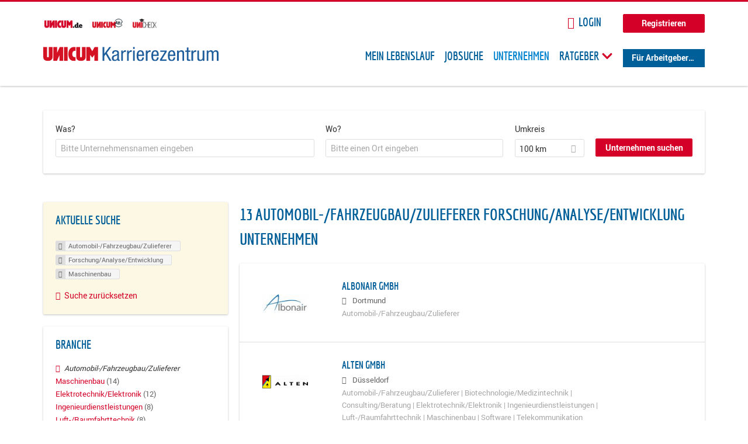

--- FILE ---
content_type: text/html; charset=utf-8
request_url: https://karriere.unicum.de/firmen/automobil-fahrzeugbau-zulieferer/forschung-analyse-entwicklung/maschinenbau-0
body_size: 13884
content:
<!DOCTYPE html>
  <!--[if IEMobile 7]><html class="no-js ie iem7" lang="de" dir="ltr"><![endif]-->
  <!--[if lte IE 6]><html class="no-js ie lt-ie9 lt-ie8 lt-ie7" lang="de" dir="ltr"><![endif]-->
  <!--[if (IE 7)&(!IEMobile)]><html class="no-js ie lt-ie9 lt-ie8" lang="de" dir="ltr"><![endif]-->
  <!--[if IE 8]><html class="no-js ie lt-ie9" lang="de" dir="ltr"><![endif]-->
  <!--[if (gte IE 9)|(gt IEMobile 7)]><html class="no-js ie" lang="de" dir="ltr" prefix="og: http://ogp.me/ns# content: http://purl.org/rss/1.0/modules/content/ dc: http://purl.org/dc/terms/ foaf: http://xmlns.com/foaf/0.1/ rdfs: http://www.w3.org/2000/01/rdf-schema# sioc: http://rdfs.org/sioc/ns# sioct: http://rdfs.org/sioc/types# skos: http://www.w3.org/2004/02/skos/core# xsd: http://www.w3.org/2001/XMLSchema# schema: http://schema.org/"><![endif]-->
  <!--[if !IE]><!--><html class="no-js" lang="de" dir="ltr" prefix="og: http://ogp.me/ns# content: http://purl.org/rss/1.0/modules/content/ dc: http://purl.org/dc/terms/ foaf: http://xmlns.com/foaf/0.1/ rdfs: http://www.w3.org/2000/01/rdf-schema# sioc: http://rdfs.org/sioc/ns# sioct: http://rdfs.org/sioc/types# skos: http://www.w3.org/2004/02/skos/core# xsd: http://www.w3.org/2001/XMLSchema# schema: http://schema.org/"><!--<![endif]-->
<head>
  <title>Automobil-/Fahrzeugbau/Zulieferer Forschung/Analyse/Entwicklung Maschinenbau Unternehmen | Karrierezentrum</title>
  <!--[if IE]><![endif]-->
<meta charset="utf-8" />
<meta name="robots" content="noindex, follow" />
<meta name="description" content="13 Automobil-/Fahrzeugbau/Zulieferer Forschung/Analyse/Entwicklung Maschinenbau Unternehmen - Unternehmen auf Karrierezentrum" />
<script type="application/ld+json">{"@context":"http:\/\/schema.org","@type":"WebSite","name":"Karrierezentrum","url":"https:\/\/karriere.unicum.de"}</script>
<link as="image" href="https://karriere.unicum.de/sites/default/files/unicum-karrierezentrum-logo.svg" rel="preload" />
<link as="font" href="https://karriere.unicum.de/profiles/recruiter/themes/epiq/dist/fonts/fontawesome-webfont.woff" type="font/woff" crossorigin="1" rel="preload" />
<link as="font" href="https://karriere.unicum.de/sites/all/themes/unicum_ng/dist/fonts/opensans/OpenSans.woff?v=1.0.0" crossorigin="1" type="font/woff2" rel="preload" />
<link as="font" href="https://karriere.unicum.de/sites/all/themes/unicum_ng/dist/fonts/opensans/OpenSans.woff2?v=1.0.0" crossorigin="1" type="font/woff2" rel="preload" />
<link as="font" href="https://karriere.unicum.de/sites/all/themes/unicum_ng/dist/fonts/opensans/OpenSans-Bold.woff?v=1.0.0" crossorigin="1" type="font/woff2" rel="preload" />
<link as="font" href="https://karriere.unicum.de/sites/all/themes/unicum_ng/dist/fonts/opensans/OpenSans-Bold.woff2?v=1.0.0" crossorigin="1" type="font/woff2" rel="preload" />
<link as="font" href="https://karriere.unicum.de/sites/all/themes/unicum_ng/dist/fonts/opensans/OpenSans-Italic.woff?v=1.0.0" crossorigin="1" type="font/woff2" rel="preload" />
<link as="font" href="https://karriere.unicum.de/sites/all/themes/unicum_ng/dist/fonts/opensans/OpenSans-Italic.woff2?v=1.0.0" crossorigin="1" type="font/woff2" rel="preload" />
<link as="font" href="https://karriere.unicum.de/sites/all/themes/unicum_ng/dist/fonts/opensans/OpenSans-Semibold.woff?v=1.0.0" crossorigin="1" type="font/woff2" rel="preload" />
<link as="font" href="https://karriere.unicum.de/sites/all/themes/unicum_ng/dist/fonts/opensans/OpenSans-Semibold.woff2?v=1.0.0" crossorigin="1" type="font/woff2" rel="preload" />
<link rel="shortcut icon" href="https://karriere.unicum.de/sites/all/themes/unicum_ng/favicon.ico" type="image/vnd.microsoft.icon" />
<script>dataLayer = [{"userUid":0}];</script>
<link rel="profile" href="http://www.w3.org/1999/xhtml/vocab" />
<meta property="og:image" name="twitter:image:src" content="https://karriere.unicum.de/sites/all/themes/unicum_ng/dist/images/og-image.jpg" />
<meta property="og:image" content="https://karriere.unicum.de/sites/all/themes/unicum_ng/dist/images/og-image.jpg" />
<meta name="HandheldFriendly" content="true" />
<meta name="MobileOptimized" content="width" />
<meta http-equiv="cleartype" content="on" />
<link rel="apple-touch-icon-precomposed" href="https://karriere.unicum.de/sites/all/themes/unicum_ng/apple-touch-icon-precomposed.png" />
<link rel="apple-touch-icon" href="https://karriere.unicum.de/sites/all/themes/unicum_ng/apple-touch-icon.png" />
<meta name="viewport" content="width=device-width, initial-scale=1.0, minimum-scale=1.0" />
<meta name="generator" content="Drupal 7 (https://www.drupal.org)" />
<link rel="canonical" href="https://karriere.unicum.de/firmen/automobil-fahrzeugbau-zulieferer/forschung-analyse-entwicklung/maschinenbau-0" />
<meta property="og:site_name" content="Karrierezentrum" />
<meta property="og:type" content="article" />
<meta property="og:url" content="https://karriere.unicum.de/firmen/automobil-fahrzeugbau-zulieferer/forschung-analyse-entwicklung/maschinenbau-0" />
  <link type="text/css" rel="stylesheet" href="https://karriere.unicum.de/sites/default/files/advagg_css/css__MGYe8BQMpEbG5w0P9wGnMuK77K79SzZB76PtgJXvNJg__40bRhkwrIfQBhz5HVJv4q551a6_VdcdFWwD9PG_xjqY__MKN6ot5JlQ6690hHapBrIorVku4jEBISNej9FWLDiRk.css" media="all" />
<style>@font-face{font-family:'drop';src:local(Arial),local(Droid)}@font-face{font-family:'spinjs';src:local(Arial),local(Droid)}.ajax-progress div.throbber{font-family:drop !important;line-height:90px;text-indent:50px;word-spacing:30px;letter-spacing:50px;font-size:50px;font-weight:300;color:#3182c5;background-color:#fff}</style>
<link type="text/css" rel="stylesheet" href="https://karriere.unicum.de/sites/default/files/advagg_css/css__I7Qeu2AwC63XbSsOIKHUMu7XOXiBTN-y1M2fe1tFaO4__hjRk8fiq7qfqnfskO9m9feg7D6qP2cPcmHL9dhwjLbU__MKN6ot5JlQ6690hHapBrIorVku4jEBISNej9FWLDiRk.css" media="all" />

<!--[if lte IE 8]>
<link type="text/css" rel="stylesheet" href="https://karriere.unicum.de/sites/default/files/advagg_css/css__RaQftD9HyPd4uPmz7i3LfR-8jRgZUPDmXJaZ5kvknM4__1wB_UJ5uFFBh0AebLVvknbC690BuKwdj8B_M2pfMkbU__MKN6ot5JlQ6690hHapBrIorVku4jEBISNej9FWLDiRk.css" media="all" />
<![endif]-->
  <script type="text/javascript" src="https://karriere.unicum.de/sites/default/files/advagg_js/js__28y1XDbdTE31StYF_ZUsup7NSS8xdACxSVDWX_8h4CI__4aAa6wTLW0AoH_uqCQ7lkZsGMNzPmCVwdVlnkqM-kwI__MKN6ot5JlQ6690hHapBrIorVku4jEBISNej9FWLDiRk.js"></script>
<script type="text/javascript">
<!--//--><![CDATA[//><!--
document.createElement( "picture" );
//--><!]]>
</script>
<script type="text/javascript" src="https://karriere.unicum.de/sites/default/files/advagg_js/js__gyLbfOItYl8NLy-g4pbfGJHe_hMl20p0kUY71bBALc0__SfYhzI3cWzyZy_3bhOepRoE25wbXgnx4CiOBPvp-9Dc__MKN6ot5JlQ6690hHapBrIorVku4jEBISNej9FWLDiRk.js"></script>
<script type="text/javascript" src="https://maps.googleapis.com/maps/api/js?key=AIzaSyCWqxiBbPXMFjxLCX_6Zdsuuqlmrdk9FdU&amp;libraries=places&amp;language=de"></script>
<script type="text/javascript" src="https://karriere.unicum.de/sites/default/files/advagg_js/js__-ecI8BoX_Q7JC9yZDtGddIUfxacFfiuikmVuvubTW-A__kOus15k0Gim3zbmlUpz9pti5GQJ3fQYl_pcaKBKzxQQ__MKN6ot5JlQ6690hHapBrIorVku4jEBISNej9FWLDiRk.js"></script>
<script type="text/javascript" async="async" src="https://securepubads.g.doubleclick.net/tag/js/gpt.js"></script>
<script type="text/javascript">
<!--//--><![CDATA[//><!--
var googletag=googletag||{};googletag.cmd=googletag.cmd||[];
//--><!]]>
</script>
<script type="text/javascript" src="https://karriere.unicum.de/sites/default/files/advagg_js/js__7Ig3WXQ1TSJNUZBq9frmQyZmSRKjh9K33W1EXnOmAmY__Dwz42xDshCzPEC4DaOZEAAvBiWjWyEFU5S-Z1YZhM5E__MKN6ot5JlQ6690hHapBrIorVku4jEBISNej9FWLDiRk.js"></script>
<script type="text/javascript" src="https://karriere.unicum.de/sites/default/files/advagg_js/js__sFPiGtMG3UL_jaQ8kU0AbDAVfthhTuU5n8Wt0oKigPU__iyZU8OZQQnPpYMCIcrpafs4n5ACdkZunFKjqh-WvRBg__MKN6ot5JlQ6690hHapBrIorVku4jEBISNej9FWLDiRk.js"></script>
<script type="text/javascript" src="https://karriere.unicum.de/sites/default/files/advagg_js/js__2Anhq8cfg7jW5LKla6nuDCQw9dk6_xtiKE3s0bkAOYA__eRtMZaLnCYA5AvZAKTIH3MU4gk_1IcEo6NphAg48jLc__MKN6ot5JlQ6690hHapBrIorVku4jEBISNej9FWLDiRk.js"></script>
<script type="text/javascript" src="https://karriere.unicum.de/sites/default/files/advagg_js/js__XP5DCsQPY6MC0yZULmDacBIOjX7i7FibjaXZ_lbifeI__lydWGeJDUBEtYpwYtu7j7713KHTFKfx4Xp8UEfdt9ss__MKN6ot5JlQ6690hHapBrIorVku4jEBISNej9FWLDiRk.js"></script>
<script type="text/javascript" src="https://karriere.unicum.de/sites/default/files/advagg_js/js__1FY1yspgwIZR5g4XMxFR_jEoyHnCF9UyW386DXV3Zis__MXcfwxlXwxgZt2PBbLUK3JNCrZholrgggD6JHTFzMLo__MKN6ot5JlQ6690hHapBrIorVku4jEBISNej9FWLDiRk.js"></script>
<script type="text/javascript">
<!--//--><![CDATA[//><!--
jQuery.extend(Drupal.settings, {"basePath":"\/","pathPrefix":"","setHasJsCookie":0,"overlay":{"paths":{"admin":"user\/*\/addressbook\/*\/create\nuser\/*\/addressbook\/*\/edit\/*\nuser\/*\/addressbook\/*\/delete\/*\nnode\/*\/access\nimport\nimport\/*\nnode\/*\/import\nnode\/*\/delete-items\nnode\/*\/log\nfield-collection\/*\/*\/edit\nfield-collection\/*\/*\/delete\nfield-collection\/*\/add\/*\/*\nnode\/*\/edit\nnode\/*\/delete\nnode\/*\/revisions\nnode\/*\/revisions\/*\/revert\nnode\/*\/revisions\/*\/delete\nnode\/add\nnode\/add\/*\noverlay\/dismiss-message\njob-bookmarks-anon\njob-bookmarks-anon\/*\nfield-collection\/*\/*\/*\nreplicate\/*\/*\nnode\/*\/replicate\nfield-collection\/*\/*\/replicate\nuser\/*\/socialmedia\nbatch\ntaxonomy\/term\/*\/edit\nuser\/*\/cancel\nuser\/*\/edit\/*\nnode\/*\/revisions\/view\/*\/*\nuser\/*\/saved-searches\ncontact\nresume_set_hidden\/*\njob_unpublish\/*\nbenutzer\nbenutzer\/registrieren\njob_application_reject\/*\nresume-contact-request\/*\nresume-contact-request-approved\/*\nuser\/verify\nrecruiter\/add-job","non_admin":"admin\/structure\/block\/demo\/*\nfield-collection\/*\/*\/view\nadmin\/reports\/status\/php\nadmin\/config\/system\/google-analytics-reports-api\nadmin\/commerce\/orders\/*\/pdf-invoice"},"pathPrefixes":["en","de","id-lang"],"ajaxCallback":"overlay-ajax"},"hurricane":{"map":{"line-height":true,"text-indent":true,"word-spacing":true,"letter-spacing":true,"font-size":true,"font-weight":[null,100,200,300,400,500,600,700,800,900],"font-family":["drop","spinjs"],"text-transform":[null,"none","capitalize","uppercase"],"text-decoration":[null,"none","underline","overline","line-through","blink"],"text-align":[null,"left","right","center","justify"],"white-space":[null,"normal","pre","nowrap","pre-wrap","pre-line"],"font-style":[null,"normal","italic","oblique"],"color":false,"background-color":false}},"search_api_autocomplete":{"search_api_views_company_profile_search":{"custom_path":true}},"formawesome":{"excludes":[""]},"states":{"#edit-company-geo-location":{"visible":{":input[name=\u0022radius\u0022],dummy-empty":{"!value":"empty"},":input[name=\u0022radius\u0022],dummy-not-empty":{"!value":"not empty"}}}},"geocomplete_views_form":{"fields":[{"input":"edit-company-geo-location","root":"root-company-geo-location","dataSelector":"data-geo","logActivity":false,"submit":"edit-submit-company-profile-search","placeholder":"Bitte einen Ort eingeben","returnTypes":["(cities)"],"minLength":1,"queryDelay":250,"fixtures":null,"placeDetailFields":["address_components","formatted_address"],"forceGeocompleteLabel":false},{"input":"edit-company-geo-location","root":"root-company-geo-location","dataSelector":"data-geo","logActivity":false,"submit":"edit-submit-company-profile-search","placeholder":"Bitte einen Ort eingeben","returnTypes":["(cities)"],"minLength":1,"queryDelay":250,"fixtures":null,"placeDetailFields":["address_components","formatted_address"],"forceGeocompleteLabel":false}],"location_bias":{"lat":51,"lng":10,"radius":1000000,"strictBounds":false}},"urlIsAjaxTrusted":{"\/firmen\/automobil-fahrzeugbau-zulieferer\/forschung-analyse-entwicklung\/maschinenbau-0":true},"better_exposed_filters":{"views":{"company_profile_search":{"displays":{"page":{"filters":{"search_api_views_fulltext":{"required":false},"company_geo_location":{"required":false}}}}}}},"facetapi":{"facets":[{"limit":"5","id":"facetapi-facet-search-apicompany-profile-search-block-field-company-profile-infofield-company-size","searcher":"search_api@company_profile_search","realmName":"block","facetName":"field_company_profile_info:field_company_size","queryType":null,"widget":"facetapi_links","showMoreText":"Show more","showFewerText":"Show fewer"},{"limit":"5","id":"facetapi-facet-search-apicompany-profile-search-block-field-company-profile-infofield-company-occupational-fieldparents-all","searcher":"search_api@company_profile_search","realmName":"block","facetName":"field_company_profile_info:field_company_occupational_field:parents_all","queryType":null,"widget":"facetapi_links","showMoreText":"Show more","showFewerText":"Show fewer"},{"limit":"5","id":"facetapi-facet-search-apicompany-profile-search-block-field-company-profile-infofield-company-industryparents-all","searcher":"search_api@company_profile_search","realmName":"block","facetName":"field_company_profile_info:field_company_industry:parents_all","queryType":null,"widget":"facetapi_links","showMoreText":"Show more","showFewerText":"Show fewer"},{"limit":"5","id":"facetapi-facet-search-apicompany-profile-search-block-field-company-profile-infofield-company-field-of-studiesparents-all","searcher":"search_api@company_profile_search","realmName":"block","facetName":"field_company_profile_info:field_company_field_of_studies:parents_all","queryType":null,"widget":"facetapi_links","showMoreText":"Show more","showFewerText":"Show fewer"},{"limit":"0","id":"facetapi-facet-search-apicompany-profile-search-block-search-api-aggregation-first-company-name-letter","searcher":"search_api@company_profile_search","realmName":"block","facetName":"search_api_aggregation_first_company_name_letter","queryType":null,"widget":"facetapi_links","showMoreText":"Show more","showFewerText":"Show fewer"}]},"baseUrl":"https:\/\/karriere.unicum.de","jobsPageUrl":"https:\/\/karriere.unicum.de\/jobs","dataLayer":{"languages":{"en":{"language":"en","name":"English","native":"English","direction":"0","enabled":"1","plurals":"0","formula":"","domain":"","prefix":"en","weight":"0","javascript":""},"de":{"language":"de","name":"German","native":"Deutsch","direction":"0","enabled":"1","plurals":"2","formula":"($n!=1)","domain":"","prefix":"de","weight":"0","javascript":"CHHBbKZYTYhRWJ0omRwJjzeVQZlkFx6LB8NuhAKtWS4"},"id-lang":{"language":"id-lang","name":"ID","native":"ID","direction":"0","enabled":"1","plurals":"0","formula":"","domain":"","prefix":"id-lang","weight":"0","javascript":"f4dTVkBPW4AHO__OHM7cGq69-yrKfuR_szS0eVoqDZg"},"jq":{"language":"jq","name":"jobiqo","native":"jobiqo","direction":"0","enabled":"0","plurals":"0","formula":"","domain":"","prefix":"jq","weight":"0","javascript":"A6Pwj7D6F-g9a2TteEx4d_38p2tawqHe2efAYYYh4gk"}},"defaultLang":"de"},"ajaxPageState":{"js":{"profiles\/recruiter\/modules\/picture\/picturefill\/picturefill.js":1,"profiles\/recruiter\/modules\/picture\/picture.js":1,"sites\/all\/modules\/adspirit\/js\/internal_link_tracking.js":1,"public:\/\/google_tag\/google_tag.script.js":1,"profiles\/recruiter\/modules\/jquery_update\/replace\/jquery\/1.12\/jquery.min.js":1,"misc\/jquery-extend-3.4.0.js":1,"misc\/jquery-html-prefilter-3.5.0-backport.js":1,"misc\/jquery.once.js":1,"misc\/drupal.js":1,"profiles\/recruiter\/themes\/omega\/omega\/js\/no-js.js":1,"profiles\/recruiter\/modules\/jquery_update\/js\/jquery_browser.js":1,"profiles\/recruiter\/modules\/jquery_update\/replace\/ui\/ui\/minified\/jquery.ui.core.min.js":1,"misc\/jquery.ba-bbq.js":1,"modules\/overlay\/overlay-parent.js":1,"profiles\/recruiter\/modules\/hurricane\/hurricane.js":1,"profiles\/recruiter\/modules\/hurricane\/drop.js":1,"profiles\/recruiter\/libraries\/selectize.js\/dist\/js\/standalone\/selectize.js":1,"profiles\/recruiter\/modules\/formawesome\/js\/formawesome.selectize-accessible.js":1,"profiles\/recruiter\/modules\/formawesome\/js\/formawesome.selectize.js":1,"misc\/states.js":1,"misc\/form-single-submit.js":1,"profiles\/recruiter\/modules\/visualization\/js\/visualization.js":1,"sites\/all\/modules\/adspirit\/js\/consentmanager.js":1,"public:\/\/languages\/de_CHHBbKZYTYhRWJ0omRwJjzeVQZlkFx6LB8NuhAKtWS4.js":1,"misc\/autocomplete.js":1,"profiles\/recruiter\/modules\/search_api_autocomplete\/search_api_autocomplete.js":1,"https:\/\/maps.googleapis.com\/maps\/api\/js?key=AIzaSyCWqxiBbPXMFjxLCX_6Zdsuuqlmrdk9FdU\u0026libraries=places\u0026language=de":1,"profiles\/recruiter\/modules\/picture\/lazysizes\/lazysizes.js":1,"https:\/\/securepubads.g.doubleclick.net\/tag\/js\/gpt.js":1,"profiles\/recruiter\/themes\/epiq\/bower_components\/hammerjs\/hammer.js":1,"profiles\/recruiter\/themes\/epiq\/dist\/js\/mobile_menu.js":1,"profiles\/recruiter\/modules\/facetapi\/facetapi.js":1,"profiles\/recruiter\/modules\/datalayer\/datalayer.js":1,"profiles\/recruiter\/modules\/hurricane\/hurricane_integration\/hurricane_autocomplete.js":1,"profiles\/recruiter\/modules\/recruiter_internal\/recruiter_geocomplete\/js\/dist\/main.js":1,"profiles\/recruiter\/modules\/formawesome\/js\/formawesome.status.js":1,"profiles\/recruiter\/themes\/epiq\/bower_components\/jquery-tiptip\/jquery.tipTip.minified.js":1,"profiles\/recruiter\/themes\/epiq\/bower_components\/matchMedia\/matchMedia.js":1,"profiles\/recruiter\/themes\/epiq\/bower_components\/jquery-placeholder\/jquery.placeholder.js":1,"profiles\/recruiter\/themes\/epiq\/bower_components\/svgxuse\/svgxuse.js":1,"profiles\/recruiter\/themes\/epiq\/dist\/js\/dialog.js":1,"profiles\/recruiter\/themes\/epiq\/dist\/js\/dropbutton.js":1,"profiles\/recruiter\/themes\/epiq\/dist\/js\/overlay.js":1,"profiles\/recruiter\/themes\/epiq\/dist\/js\/main.js":1,"profiles\/recruiter\/themes\/epiq\/dist\/js\/polyfill.js":1,"sites\/all\/themes\/unicum_ng\/dist\/js\/unicum_ng.js":1}}});
//--><!]]>
</script>
</head>
<body class="html not-front not-logged-in page-search page-search-companies page-search-companies-automobil-fahrzeugbau-zulieferer page-search-companies-automobil-fahrzeugbau-zulieferer-forschung-analyse-entwicklung page-search-companies-automobil-fahrzeugbau-zulieferer-forschung-analyse-entwicklung-maschinenbau-0 i18n-de section-search sidebar-first has-branding-logo" x-ms-format-detection="none">
  <a href="#main-content" class="element-invisible element-focusable">Zum Hauptinhalt springen</a>
  <script src="/sites/all/modules/adspirit/js/consentmanager.js"></script><script src="/sites/all/modules/adspirit/js/adition_karriere_init.js"></script><noscript aria-hidden="true"><iframe src="https://www.googletagmanager.com/ns.html?id=GTM-M9WWB2Z" height="0" width="0" style="display:none;visibility:hidden" title="Google Tag Manager">Google Tag Manager</iframe></noscript>  <div class="l-page-wrapper clearfix">
  <div class="superbanner-top" dir="superbanner-top">
      </div>
  <div  class="l-page">
    <header class="l-header" role="banner">
      <div class="l-mobile-menu">
        <div class="menu">
          <button class="menu--mobile__switch svg-icon--action svg-icon">
            
<span class="recruiter-epiq-icon svg-icon"  class="recruiter-epiq-icon svg-icon">
<svg xmlns="http://www.w3.org/2000/svg" role="img" aria-labelledby="bars" viewBox="0 0 100 100">
      <title id="bars">Menü</title>
    <use
    xlink:href="https://karriere.unicum.de/sites/all/themes/unicum_ng/dist/icons/defs/icons.svg#bars"></use>
</svg>
</span>
          </button>
        </div>
        <div class="l-branding-mobile">
                                    <a href="/"
                 title="Karrierezentrum" rel="home"
                 class="site-logo">
                <img src="https://karriere.unicum.de/sites/default/files/unicum-karrierezentrum-logo.svg"
                     alt="Karrierezentrum"/>
              </a>
                                        </div>
        <a href="/search/job" class="svg-icon--action svg-icon">
          
<span class="recruiter-epiq-icon svg-icon"  class="recruiter-epiq-icon svg-icon">
<svg xmlns="http://www.w3.org/2000/svg" role="img" aria-labelledby="search" viewBox="0 0 100 100">
      <title id="search">Jobs suchen</title>
    <use
    xlink:href="https://karriere.unicum.de/sites/all/themes/unicum_ng/dist/icons/defs/icons.svg#search"></use>
</svg>
</span>
        </a>
      </div>
      <div class="l-container">
        <div class="l-branding">
                      <a href="/"
               title="Karrierezentrum" rel="home"
               class="site-logo">
              <img src="https://karriere.unicum.de/sites/default/files/unicum-karrierezentrum-logo.svg"
                   alt="Karrierezentrum"/>
            </a>
                    
                            </div>

          <div class="l-region l-region--header">
    <div id="block-block-24" class="block block--block block--block-24">
        <div class="block__content">
    <script src="https://abi.unicum.de/sites/all/themes/unicum/js/adition_karriere_init.js" async="true"></script>  </div>
</div>
  </div>
        <div class="l-navigation-container mobile-menu">
          <div class="navigation-wrapper">
            <div class="navigation__mobile-menu-branding">
                              <a href="/"
                   title="Karrierezentrum" rel="home"
                   class="site-logo">
                  <img src="https://karriere.unicum.de/sites/default/files/unicum-karrierezentrum-logo.svg"
                       alt="Karrierezentrum"/>
                </a>
                            <button class="mobile-menu__close svg-icon--action">
                
<span class="recruiter-epiq-icon svg-icon svg-icon--action"  class="recruiter-epiq-icon svg-icon svg-icon--action">
<svg xmlns="http://www.w3.org/2000/svg" role="img" aria-labelledby="times" viewBox="0 0 100 100">
      <title id="times">Menü schließen</title>
    <use
    xlink:href="https://karriere.unicum.de/sites/all/themes/unicum_ng/dist/icons/defs/icons.svg#times"></use>
</svg>
</span>
              </button>
            </div>
            <div class="l-navigation-top">
                              <div class="l-region l-region--navigation-top">
    <div id="block-block-5" class="block block--block block--toolbar block--block-5">
        <div class="block__content">
    <ul class="menu">
<li><a href="https://www.unicum.de"><img style="padding-left: 2px;" alt="UNICUM.de" src="/sites/all/themes/unicum_ng/dist/images/logos/unicumde-logo.png" target="_blank" /></a></li>
<li><a href="https://abi.unicum.de/"><img alt="Unicum Abi" src="/sites/all/themes/unicum_ng/dist/images/logos/unicum-abi-logo.png" target="_blank" /></a></li>
<li><a href="https://unicheck.unicum.de"><img alt="UNIcheck" src="/sites/all/themes/unicum_ng/dist/images/logos/unicheck-logo.png" target="_blank" /></a></li>
</ul>
  </div>
</div>
<nav id="block-menu-menu-login-menu" role="navigation" class="block block--menu block-user-menu block--menu-menu-login-menu">
      
  <ul class="menu"><li class="first leaf"><a href="/user/login?current=search/companies/automobil-fahrzeugbau-zulieferer/forschung-analyse-entwicklung/maschinenbau-0" class="login-transparent">Login</a></li>
<li class="last leaf"><a href="/user/register" class="button--register">Registrieren</a></li>
</ul></nav>
  </div>
            </div>
            <div class="l-navigation-main">
                <div class="l-region l-region--navigation">
    <nav id="block-menu-menu-applicant-menu" role="navigation" class="block block--menu block-main-menu block-applicant-menu block--menu-menu-applicant-menu">
      
  <ul class="menu"><li class="first leaf"><a href="/lebenslauf">Mein Lebenslauf</a></li>
<li class="leaf"><a href="/jobs">Jobsuche</a></li>
<li class="expanded active-trail"><a href="/firmen" title="" class="active-trail active">Unternehmen</a></li>
<li class="expanded menu--list has-sub-menu"><button class="sub-menu__trigger svg-icon--action svg-icon--baseline">Ratgeber
<span class="recruiter-epiq-icon trigger__icon--mobile svg-icon svg-icon--action"  class="recruiter-epiq-icon trigger__icon--mobile svg-icon svg-icon--action">
<svg xmlns="http://www.w3.org/2000/svg" role="img" aria-labelledby="chevron-right" viewBox="0 0 100 100">
    <use
    xlink:href="https://karriere.unicum.de/sites/all/themes/unicum_ng/dist/icons/defs/icons.svg#chevron-right"></use>
</svg>
</span>

<span class="recruiter-epiq-icon trigger__icon--desktop svg-icon svg-icon--action"  class="recruiter-epiq-icon trigger__icon--desktop svg-icon svg-icon--action">
<svg xmlns="http://www.w3.org/2000/svg" role="img" aria-labelledby="chevron-down" viewBox="0 0 100 100">
    <use
    xlink:href="https://karriere.unicum.de/sites/all/themes/unicum_ng/dist/icons/defs/icons.svg#chevron-down"></use>
</svg>
</span>
</button><ul class="menu"><li><button class="sub-menu__close svg-icon--action svg-icon--baseline">
<span class="recruiter-epiq-icon svg-icon"  class="recruiter-epiq-icon svg-icon">
<svg xmlns="http://www.w3.org/2000/svg" role="img" aria-labelledby="chevron-left" viewBox="0 0 100 100">
    <use
    xlink:href="https://karriere.unicum.de/sites/all/themes/unicum_ng/dist/icons/defs/icons.svg#chevron-left"></use>
</svg>
</span>
Zurück</button></li><li class="expanded menu--list has-sub-menu sub-menu__main-link"><a href="https://karriere.unicum.de/ratgeber">Ratgeber</a></li>
<li class="first leaf"><a href="https://karriere.unicum.de/tipps-jobsuche">Tipps zur Jobsuche</a></li>
<li class="leaf"><a href="https://karriere.unicum.de/erfolgreich-bewerben">Erfolgreich bewerben</a></li>
<li class="leaf"><a href="https://karriere.unicum.de/berufseinstieg">Berufseinstieg</a></li>
<li class="leaf"><a href="https://karriere.unicum.de/erfolg-im-job">Erfolg im Job</a></li>
<li class="leaf"><a href="https://karriere.unicum.de/berufe">Berufe</a></li>
<li class="leaf"><a href="https://karriere.unicum.de/gehalt">Gehalt</a></li>
<li class="leaf"><a href="https://karriere.unicum.de/arbeiten-im-ausland">Arbeiten im Ausland</a></li>
<li class="last leaf"><a href="https://karriere.unicum.de/wissenswertes-berufsleben">Wissenswertes</a></li>
</ul></li>
<li class="last leaf"><a href="/unternehmen" class="menu-item--switch">Für Arbeitgeber</a></li>
</ul></nav>
  </div>
            </div>
          </div>
        </div>
      </div>
    </header>

    
          <div class="l-search">
        <div class="l-container">
            <div class="l-region l-region--search">
    <div id="block-views-cc6b601be0835d68231107649541f5e8" class="block block--views block-search block-company-search block--views-cc6b601be0835d68231107649541f5e8">
        <div class="block__content">
    <form class="views-exposed-form-company-profile-search-page" action="/firmen/automobil-fahrzeugbau-zulieferer/forschung-analyse-entwicklung/maschinenbau-0" method="get" id="views-exposed-form-company-profile-search-page" accept-charset="UTF-8"><div><div class="views-exposed-form">
  <div class="views-exposed-widgets clearfix">
          <div id="edit-search-api-views-fulltext-wrapper" class="views-exposed-widget views-widget-filter-search_api_views_fulltext ">
                  <label for="edit-search-api-views-fulltext">
            Was?          </label>
          <div class="views-widget">
            <div class="form-item form-type-autocomplete form-type-textfield form-item-search-api-views-fulltext">
 <div class="form-item-input"><input class="auto_submit form-text form-autocomplete" data-search-api-autocomplete-search="search_api_views_company_profile_search" placeholder="Bitte Unternehmensnamen eingeben" type="text" id="edit-search-api-views-fulltext" name="search_api_views_fulltext" value="" size="30" maxlength="128" /><input type="hidden" id="edit-search-api-views-fulltext-autocomplete" value="https://karriere.unicum.de/sapi_autocomplete.php?machine_name=search_api_views_company_profile_search" disabled="disabled" class="autocomplete" />
</div></div>
          </div>
                      </div>
                <div id="edit-company-geo-location-wrapper" class="views-exposed-widget views-widget-filter-company_geo_location has-operator ">
                  <label for="edit-company-geo-location">
            Wo?          </label>
          <div class="views-widget">
            <input id="edit-company-geo-location" type="hidden" name="company_geo_location" value="" />
<div id='root-company-geo-location'></div>          </div>
                      </div>
              <div class='views-exposed-widget views-widget-filter-company_geo_location views-geo-radius'>
          <label for="edit-radius">
            Umkreis          </label>
          <div class="views-operator">
            <div class="form-item form-type-select form-item-radius">
  <div class="form-item-input"><select class="formawesome-enhanced form-select" id="edit-radius" name="radius"><option value="">-</option><option value="5">5 km</option><option value="25">25 km</option><option value="50">50 km</option><option value="100" selected="selected">100 km</option><option value="200">200 km</option></select>
</div></div>
          </div>
        </div>
                          <div class="views-exposed-widget views-submit-button">
      <div><a class="mobile-facets__trigger svg-icon--action svg-icon--baseline">
<span class="recruiter-epiq-icon svg-icon"  class="recruiter-epiq-icon svg-icon">
<svg xmlns="http://www.w3.org/2000/svg" role="img" aria-labelledby="sliders-h" viewBox="0 0 100 100">
    <use
    xlink:href="https://karriere.unicum.de/sites/all/themes/unicum_ng/dist/icons/defs/icons.svg#sliders-h"></use>
</svg>
</span>
Detailsuche</a></div><div class="form-item form-type-submit form-item-Unternehmen-suchen">
 <input type="submit" id="edit-submit-company-profile-search" name="Unternehmen suchen" value="Unternehmen suchen" class="form-submit button button--primary" />
</div>
<input class="latitude" data-geo="lat" type="hidden" name="lat" value="" />
<input class="longitude" data-geo="lng" type="hidden" name="lon" value="" />
<input class="country" data-geo="country" type="hidden" name="country" value="" />
<input class="administrative_area_level_1" data-geo="administrative_area_level_1" type="hidden" name="administrative_area_level_1" value="" />
    </div>
      </div>
</div>
</div></form>  </div>
</div>
  </div>
        </div>
      </div>
    
    <div class="l-main">
      <div class="l-container">
        <div class="l-content" role="main">
          <a id="main-content"></a>
                                                                                            <div class="l-region l-region--content">
    <div class="view view-company-profile-search view-id-company_profile_search view-display-id-page view-dom-id-0e52b37a40700b541975d60b2f418d12">
            <div class="view-header">
      <h1 class="search-result-header">13 Automobil-/Fahrzeugbau/Zulieferer Forschung/Analyse/Entwicklung Unternehmen</h1>    </div>
  
  
  
      <div class="view-content">
        <div class="views-row views-row-1 views-row-odd views-row-first">
    <div class="entity entity-profile2 profile2-company-profile company_profile--teaser company-profile--teaser clearfix" about="/albonair-gmbh" typeof="" class="entity entity-profile2 profile2-company-profile company_profile--teaser">
  <div class="content">

    <a title='Albonair GmbH' href='/albonair-gmbh'>
              <div class="company-profile__logo" >
          <picture  title="Albonair GmbH">
<!--[if IE 9]><video style="display: none;"><![endif]-->
<source data-srcset="https://karriere.unicum.de/sites/default/files/styles/squared_teaser_logo_wide_1x/public/company_logos/albonair_logo.jpg?itok=mjZxy7WE 1x, https://karriere.unicum.de/sites/default/files/styles/squared_teaser_logo_wide_2x/public/company_logos/albonair_logo.jpg?itok=AGhG-mFa 2x" data-aspectratio="200/200" media="(min-width: 1200px)" />
<source data-srcset="https://karriere.unicum.de/sites/default/files/styles/squared_teaser_logo_narrow_1x/public/company_logos/albonair_logo.jpg?itok=c8aXnuWK 1x, https://karriere.unicum.de/sites/default/files/styles/squared_teaser_logo_narrow_2x/public/company_logos/albonair_logo.jpg?itok=9kKR9rk1 2x" data-aspectratio="200/200" media="(min-width: 800px)" />
<source data-srcset="https://karriere.unicum.de/sites/default/files/styles/squared_teaser_logo_small_1x/public/company_logos/albonair_logo.jpg?itok=UMfeXtJv 1x, https://karriere.unicum.de/sites/default/files/styles/squared_teaser_logo_small_2x/public/company_logos/albonair_logo.jpg?itok=v41jayum 2x" data-aspectratio="150/150" media="(min-width: 480px)" />
<source data-srcset="https://karriere.unicum.de/sites/default/files/styles/squared_teaser_logo_mobile_1x/public/company_logos/albonair_logo.jpg?itok=Lxp_mcMD 1x, https://karriere.unicum.de/sites/default/files/styles/squared_teaser_logo_mobile_2x/public/company_logos/albonair_logo.jpg?itok=nU28KFNb 2x" data-aspectratio="200/200" media="(min-width: 0px)" />
<!--[if IE 9]></video><![endif]-->
<img  class="lazyload" data-aspectratio="" data-src="https://karriere.unicum.de/sites/default/files/styles/frontpage_company_logo/public/company_logos/albonair_logo.jpg?itok=4oRdOYkX" alt="Albonair GmbH" title="Albonair GmbH" />
</picture>        </div>
      
      <div class="company-profile__info" >
        <h2 class="company-profile__name" >
          <div class="field field--name-field-company-name field--type-text field--label-hidden"><div class="field__items"><div class="field__item even">Albonair GmbH</div></div></div>        </h2>

                  <div class="company-profile__address" >
            <div class="field field--name-field-company-address field--type-addressfield field--label-hidden"><div class="field__items"><div class="field__item even"><div class="street-block"><div class="thoroughfare">Carlo-Schmid-Allee 1</div></div>
<div class="addressfield-container-inline locality-block country-DE country-hidden"><span class="postal-code">44263</span> <span class="locality">Dortmund</span></div>
</div></div></div>          </div>
        
                  <div class="company-profile__industry" >
            Automobil-/Fahrzeugbau/Zulieferer          </div>
              </div>
    </a>

    <div class="company-profile__links">
      
      
      
      
      
          </div>
  </div>
</div>
  </div>
  <div class="views-row views-row-2 views-row-even">
    <div class="entity entity-profile2 profile2-company-profile company_profile--teaser company-profile--teaser clearfix" about="/unternehmen/alten-gmbh" typeof="" class="entity entity-profile2 profile2-company-profile company_profile--teaser">
  <div class="content">

    <a title='ALTEN GmbH' href='/unternehmen/alten-gmbh'>
              <div class="company-profile__logo" >
          <picture  title="ALTEN GmbH">
<!--[if IE 9]><video style="display: none;"><![endif]-->
<source data-srcset="https://karriere.unicum.de/sites/default/files/styles/squared_teaser_logo_wide_1x/public/company_logos/alten-logo_quer_rgb_300dpi.png?itok=WQHlGZka 1x, https://karriere.unicum.de/sites/default/files/styles/squared_teaser_logo_wide_2x/public/company_logos/alten-logo_quer_rgb_300dpi.png?itok=hCmwkSb9 2x" data-aspectratio="200/200" media="(min-width: 1200px)" />
<source data-srcset="https://karriere.unicum.de/sites/default/files/styles/squared_teaser_logo_narrow_1x/public/company_logos/alten-logo_quer_rgb_300dpi.png?itok=8bCdzlYw 1x, https://karriere.unicum.de/sites/default/files/styles/squared_teaser_logo_narrow_2x/public/company_logos/alten-logo_quer_rgb_300dpi.png?itok=uis21RpW 2x" data-aspectratio="200/200" media="(min-width: 800px)" />
<source data-srcset="https://karriere.unicum.de/sites/default/files/styles/squared_teaser_logo_small_1x/public/company_logos/alten-logo_quer_rgb_300dpi.png?itok=2HC2b0T6 1x, https://karriere.unicum.de/sites/default/files/styles/squared_teaser_logo_small_2x/public/company_logos/alten-logo_quer_rgb_300dpi.png?itok=HPedQtjO 2x" data-aspectratio="150/150" media="(min-width: 480px)" />
<source data-srcset="https://karriere.unicum.de/sites/default/files/styles/squared_teaser_logo_mobile_1x/public/company_logos/alten-logo_quer_rgb_300dpi.png?itok=SAUQRIHl 1x, https://karriere.unicum.de/sites/default/files/styles/squared_teaser_logo_mobile_2x/public/company_logos/alten-logo_quer_rgb_300dpi.png?itok=vYPyWRGR 2x" data-aspectratio="200/200" media="(min-width: 0px)" />
<!--[if IE 9]></video><![endif]-->
<img  class="lazyload" data-aspectratio="" data-src="https://karriere.unicum.de/sites/default/files/styles/frontpage_company_logo/public/company_logos/alten-logo_quer_rgb_300dpi.png?itok=TZlVzZ74" alt="ALTEN GmbH" title="ALTEN GmbH" />
</picture>        </div>
      
      <div class="company-profile__info" >
        <h2 class="company-profile__name" >
          <div class="field field--name-field-company-name field--type-text field--label-hidden"><div class="field__items"><div class="field__item even">ALTEN GmbH</div></div></div>        </h2>

                  <div class="company-profile__address" >
            <div class="field field--name-field-company-address field--type-addressfield field--label-hidden"><div class="field__items"><div class="field__item even"><div class="street-block"><div class="thoroughfare">Fritz-Vomfelde-Str. 14</div></div>
<div class="addressfield-container-inline locality-block country-DE country-hidden"><span class="postal-code">40547</span> <span class="locality">Düsseldorf</span></div>
</div></div></div>          </div>
        
                  <div class="company-profile__industry" >
            Automobil-/Fahrzeugbau/Zulieferer | Biotechnologie/Medizintechnik | Consulting/Beratung | Elektrotechnik/Elektronik | Ingenieurdienstleistungen | Luft-/Raumfahrttechnik | Maschinenbau | Software | Telekommunikation          </div>
              </div>
    </a>

    <div class="company-profile__links">
      
      
      
      
      
          </div>
  </div>
</div>
  </div>
  <div class="views-row views-row-3 views-row-odd">
    <div class="entity entity-profile2 profile2-company-profile company_profile--teaser company-profile--teaser clearfix" about="/unternehmen/automotive-simulation-center-stuttgart-ev" typeof="" class="entity entity-profile2 profile2-company-profile company_profile--teaser">
  <div class="content">

    <a title='Automotive Simulation Center Stuttgart e.V.' href='/unternehmen/automotive-simulation-center-stuttgart-ev'>
              <div class="company-profile__logo" >
          <picture  title="Automotive Simulation Center Stuttgart e.V.">
<!--[if IE 9]><video style="display: none;"><![endif]-->
<source data-srcset="https://karriere.unicum.de/sites/default/files/styles/squared_teaser_logo_wide_1x/public/company_logos/ascs_logo_rgb.gif?itok=eFZjg8oq 1x, https://karriere.unicum.de/sites/default/files/styles/squared_teaser_logo_wide_2x/public/company_logos/ascs_logo_rgb.gif?itok=dktxNoDE 2x" data-aspectratio="200/200" media="(min-width: 1200px)" />
<source data-srcset="https://karriere.unicum.de/sites/default/files/styles/squared_teaser_logo_narrow_1x/public/company_logos/ascs_logo_rgb.gif?itok=O-b6UCHl 1x, https://karriere.unicum.de/sites/default/files/styles/squared_teaser_logo_narrow_2x/public/company_logos/ascs_logo_rgb.gif?itok=kp6Uex1Y 2x" data-aspectratio="200/200" media="(min-width: 800px)" />
<source data-srcset="https://karriere.unicum.de/sites/default/files/styles/squared_teaser_logo_small_1x/public/company_logos/ascs_logo_rgb.gif?itok=OaJX0Rcq 1x, https://karriere.unicum.de/sites/default/files/styles/squared_teaser_logo_small_2x/public/company_logos/ascs_logo_rgb.gif?itok=O5KXcNyT 2x" data-aspectratio="150/150" media="(min-width: 480px)" />
<source data-srcset="https://karriere.unicum.de/sites/default/files/styles/squared_teaser_logo_mobile_1x/public/company_logos/ascs_logo_rgb.gif?itok=_DcxX0XU 1x, https://karriere.unicum.de/sites/default/files/styles/squared_teaser_logo_mobile_2x/public/company_logos/ascs_logo_rgb.gif?itok=siYje0yF 2x" data-aspectratio="200/200" media="(min-width: 0px)" />
<!--[if IE 9]></video><![endif]-->
<img  class="lazyload" data-aspectratio="" data-src="https://karriere.unicum.de/sites/default/files/styles/frontpage_company_logo/public/company_logos/ascs_logo_rgb.gif?itok=V9lnuVJV" alt="Automotive Simulation Center Stuttgart e.V." title="Automotive Simulation Center Stuttgart e.V." />
</picture>        </div>
      
      <div class="company-profile__info" >
        <h2 class="company-profile__name" >
          <div class="field field--name-field-company-name field--type-text field--label-hidden"><div class="field__items"><div class="field__item even">Automotive Simulation Center Stuttgart e.V.</div></div></div>        </h2>

                  <div class="company-profile__address" >
            <div class="field field--name-field-company-address field--type-addressfield field--label-hidden"><div class="field__items"><div class="field__item even"><div class="street-block"><div class="thoroughfare">Nobelstraße 15</div></div>
<div class="addressfield-container-inline locality-block country-DE country-hidden"><span class="postal-code">70569</span> <span class="locality">Stuttgart</span></div>
</div></div></div>          </div>
        
                  <div class="company-profile__industry" >
            Automobil-/Fahrzeugbau/Zulieferer          </div>
              </div>
    </a>

    <div class="company-profile__links">
      
      
      
      
      
          </div>
  </div>
</div>
  </div>
  <div class="views-row views-row-4 views-row-even">
    <div class="entity entity-profile2 profile2-company-profile company_profile--teaser company-profile--teaser clearfix" about="/unternehmen/bfft-gesellschaft-fuer-fahrzeugtechnik-mbh" typeof="" class="entity entity-profile2 profile2-company-profile company_profile--teaser">
  <div class="content">

    <a title='BFFT Gesellschaft für Fahrzeugtechnik mbH' href='/unternehmen/bfft-gesellschaft-fuer-fahrzeugtechnik-mbh'>
              <div class="company-profile__logo" >
          <picture  title="BFFT Gesellschaft für Fahrzeugtechnik mbH">
<!--[if IE 9]><video style="display: none;"><![endif]-->
<source data-srcset="https://karriere.unicum.de/sites/default/files/styles/squared_teaser_logo_wide_1x/public/company_logos/vl_bfft_bild_wortmarke_v1.0.png?itok=tRxVfvqi 1x, https://karriere.unicum.de/sites/default/files/styles/squared_teaser_logo_wide_2x/public/company_logos/vl_bfft_bild_wortmarke_v1.0.png?itok=lbpDZVG1 2x" data-aspectratio="200/200" media="(min-width: 1200px)" />
<source data-srcset="https://karriere.unicum.de/sites/default/files/styles/squared_teaser_logo_narrow_1x/public/company_logos/vl_bfft_bild_wortmarke_v1.0.png?itok=_rDdX4dq 1x, https://karriere.unicum.de/sites/default/files/styles/squared_teaser_logo_narrow_2x/public/company_logos/vl_bfft_bild_wortmarke_v1.0.png?itok=aq8ViXLr 2x" data-aspectratio="200/200" media="(min-width: 800px)" />
<source data-srcset="https://karriere.unicum.de/sites/default/files/styles/squared_teaser_logo_small_1x/public/company_logos/vl_bfft_bild_wortmarke_v1.0.png?itok=e0b3HW1F 1x, https://karriere.unicum.de/sites/default/files/styles/squared_teaser_logo_small_2x/public/company_logos/vl_bfft_bild_wortmarke_v1.0.png?itok=FR61b50y 2x" data-aspectratio="150/150" media="(min-width: 480px)" />
<source data-srcset="https://karriere.unicum.de/sites/default/files/styles/squared_teaser_logo_mobile_1x/public/company_logos/vl_bfft_bild_wortmarke_v1.0.png?itok=__6TAxH_ 1x, https://karriere.unicum.de/sites/default/files/styles/squared_teaser_logo_mobile_2x/public/company_logos/vl_bfft_bild_wortmarke_v1.0.png?itok=9gdkcTQ5 2x" data-aspectratio="200/200" media="(min-width: 0px)" />
<!--[if IE 9]></video><![endif]-->
<img  class="lazyload" data-aspectratio="" data-src="https://karriere.unicum.de/sites/default/files/styles/frontpage_company_logo/public/company_logos/vl_bfft_bild_wortmarke_v1.0.png?itok=zPbxPxJZ" alt="BFFT Gesellschaft für Fahrzeugtechnik mbH" title="BFFT Gesellschaft für Fahrzeugtechnik mbH" />
</picture>        </div>
      
      <div class="company-profile__info" >
        <h2 class="company-profile__name" >
          <div class="field field--name-field-company-name field--type-text field--label-hidden"><div class="field__items"><div class="field__item even">BFFT Gesellschaft für Fahrzeugtechnik mbH</div></div></div>        </h2>

                  <div class="company-profile__address" >
            <div class="field field--name-field-company-address field--type-addressfield field--label-hidden"><div class="field__items"><div class="field__item even"><div class="street-block"><div class="thoroughfare">Dr.-Ludwig-Kraus-Straße 2</div></div>
<div class="addressfield-container-inline locality-block country-DE country-hidden"><span class="postal-code">85080</span> <span class="locality">Gaimersheim</span></div>
</div></div></div>          </div>
        
                  <div class="company-profile__industry" >
            Automobil-/Fahrzeugbau/Zulieferer | Dienstleistungen | Elektrotechnik/Elektronik | Ingenieurdienstleistungen | Luft-/Raumfahrttechnik          </div>
              </div>
    </a>

    <div class="company-profile__links">
      
      
      
      
      
          </div>
  </div>
</div>
  </div>
  <div class="views-row views-row-5 views-row-odd">
    <div class="entity entity-profile2 profile2-company-profile company_profile--teaser company-profile--teaser clearfix" about="/company/continental" typeof="" class="entity entity-profile2 profile2-company-profile company_profile--teaser">
  <div class="content">

    <a title='Continental AG' href='/company/continental'>
              <div class="company-profile__logo" >
          <picture  title="Continental AG">
<!--[if IE 9]><video style="display: none;"><![endif]-->
<source data-srcset="https://karriere.unicum.de/sites/default/files/styles/squared_teaser_logo_wide_1x/public/company_logos/logo_continental.png?itok=OA81Qoq2 1x, https://karriere.unicum.de/sites/default/files/styles/squared_teaser_logo_wide_2x/public/company_logos/logo_continental.png?itok=PfjqTmGN 2x" data-aspectratio="200/200" media="(min-width: 1200px)" />
<source data-srcset="https://karriere.unicum.de/sites/default/files/styles/squared_teaser_logo_narrow_1x/public/company_logos/logo_continental.png?itok=xNuzGPed 1x, https://karriere.unicum.de/sites/default/files/styles/squared_teaser_logo_narrow_2x/public/company_logos/logo_continental.png?itok=dMqpzW0Q 2x" data-aspectratio="200/200" media="(min-width: 800px)" />
<source data-srcset="https://karriere.unicum.de/sites/default/files/styles/squared_teaser_logo_small_1x/public/company_logos/logo_continental.png?itok=9mWN80_H 1x, https://karriere.unicum.de/sites/default/files/styles/squared_teaser_logo_small_2x/public/company_logos/logo_continental.png?itok=mCT3ziIj 2x" data-aspectratio="150/150" media="(min-width: 480px)" />
<source data-srcset="https://karriere.unicum.de/sites/default/files/styles/squared_teaser_logo_mobile_1x/public/company_logos/logo_continental.png?itok=uj2rFtaX 1x, https://karriere.unicum.de/sites/default/files/styles/squared_teaser_logo_mobile_2x/public/company_logos/logo_continental.png?itok=w_mHdQ1b 2x" data-aspectratio="200/200" media="(min-width: 0px)" />
<!--[if IE 9]></video><![endif]-->
<img  class="lazyload" data-aspectratio="" data-src="https://karriere.unicum.de/sites/default/files/styles/frontpage_company_logo/public/company_logos/logo_continental.png?itok=inQmW_TP" alt="Continental AG" title="Continental AG" />
</picture>        </div>
      
      <div class="company-profile__info" >
        <h2 class="company-profile__name" >
          <div class="field field--name-field-company-name field--type-text field--label-hidden"><div class="field__items"><div class="field__item even">Continental AG</div></div></div>        </h2>

                  <div class="company-profile__address" >
            <div class="field field--name-field-company-address field--type-addressfield field--label-hidden"><div class="field__items"><div class="field__item even"><div class="street-block"><div class="thoroughfare">Vahrenwalder Straße 9</div></div>
<div class="addressfield-container-inline locality-block country-DE country-hidden"><span class="postal-code">30165</span> <span class="locality">Hannover</span></div>
</div></div></div>          </div>
        
                  <div class="company-profile__industry" >
            Automobil-/Fahrzeugbau/Zulieferer          </div>
              </div>
    </a>

    <div class="company-profile__links">
      
      
      
      
      
          </div>
  </div>
</div>
  </div>
  <div class="views-row views-row-6 views-row-even">
    <div class="entity entity-profile2 profile2-company-profile company_profile--teaser company-profile--teaser clearfix" about="/unternehmen/cte-gmbh" typeof="" class="entity entity-profile2 profile2-company-profile company_profile--teaser">
  <div class="content">

    <a title='CTE GmbH' href='/unternehmen/cte-gmbh'>
              <div class="company-profile__logo" >
          <picture  title="CTE GmbH">
<!--[if IE 9]><video style="display: none;"><![endif]-->
<source data-srcset="https://karriere.unicum.de/sites/default/files/styles/squared_teaser_logo_wide_1x/public/company_logos/cte_gmbh_logo_2012.jpg?itok=qAyoAjsT 1x, https://karriere.unicum.de/sites/default/files/styles/squared_teaser_logo_wide_2x/public/company_logos/cte_gmbh_logo_2012.jpg?itok=iADfMcvF 2x" data-aspectratio="200/200" media="(min-width: 1200px)" />
<source data-srcset="https://karriere.unicum.de/sites/default/files/styles/squared_teaser_logo_narrow_1x/public/company_logos/cte_gmbh_logo_2012.jpg?itok=BI57_8tZ 1x, https://karriere.unicum.de/sites/default/files/styles/squared_teaser_logo_narrow_2x/public/company_logos/cte_gmbh_logo_2012.jpg?itok=gevhHFX_ 2x" data-aspectratio="200/200" media="(min-width: 800px)" />
<source data-srcset="https://karriere.unicum.de/sites/default/files/styles/squared_teaser_logo_small_1x/public/company_logos/cte_gmbh_logo_2012.jpg?itok=Sj0P2WLX 1x, https://karriere.unicum.de/sites/default/files/styles/squared_teaser_logo_small_2x/public/company_logos/cte_gmbh_logo_2012.jpg?itok=TuMnlnUI 2x" data-aspectratio="150/150" media="(min-width: 480px)" />
<source data-srcset="https://karriere.unicum.de/sites/default/files/styles/squared_teaser_logo_mobile_1x/public/company_logos/cte_gmbh_logo_2012.jpg?itok=kWnzvg0B 1x, https://karriere.unicum.de/sites/default/files/styles/squared_teaser_logo_mobile_2x/public/company_logos/cte_gmbh_logo_2012.jpg?itok=dv4cqtk6 2x" data-aspectratio="200/200" media="(min-width: 0px)" />
<!--[if IE 9]></video><![endif]-->
<img  class="lazyload" data-aspectratio="" data-src="https://karriere.unicum.de/sites/default/files/styles/frontpage_company_logo/public/company_logos/cte_gmbh_logo_2012.jpg?itok=fqu1wf0x" alt="CTE GmbH" title="CTE GmbH" />
</picture>        </div>
      
      <div class="company-profile__info" >
        <h2 class="company-profile__name" >
          <div class="field field--name-field-company-name field--type-text field--label-hidden"><div class="field__items"><div class="field__item even">CTE GmbH</div></div></div>        </h2>

                  <div class="company-profile__address" >
            <div class="field field--name-field-company-address field--type-addressfield field--label-hidden"><div class="field__items"><div class="field__item even"><div class="street-block"><div class="thoroughfare">Rheinische Straße 15</div></div>
<div class="addressfield-container-inline locality-block country-DE country-hidden"><span class="postal-code">49084</span> <span class="locality">Osnabrück</span></div>
</div></div></div>          </div>
        
                  <div class="company-profile__industry" >
            Automobil-/Fahrzeugbau/Zulieferer          </div>
              </div>
    </a>

    <div class="company-profile__links">
      
      
      
      
      
          </div>
  </div>
</div>
  </div>
  <div class="views-row views-row-7 views-row-odd">
    <div class="entity entity-profile2 profile2-company-profile company_profile--teaser company-profile--teaser clearfix" about="/unternehmen/ferchau-gmbh" typeof="" class="entity entity-profile2 profile2-company-profile company_profile--teaser">
  <div class="content">

    <a title='FERCHAU GmbH' href='/unternehmen/ferchau-gmbh'>
              <div class="company-profile__logo" >
          <picture  title="FERCHAU GmbH">
<!--[if IE 9]><video style="display: none;"><![endif]-->
<source data-srcset="https://karriere.unicum.de/sites/default/files/styles/squared_teaser_logo_wide_1x/public/company_logos/ferchau_instagram_profilbild-2024_330x330px.jpg?itok=Vpo4fNX_ 1x, https://karriere.unicum.de/sites/default/files/styles/squared_teaser_logo_wide_2x/public/company_logos/ferchau_instagram_profilbild-2024_330x330px.jpg?itok=LQQNE12l 2x" data-aspectratio="200/200" media="(min-width: 1200px)" />
<source data-srcset="https://karriere.unicum.de/sites/default/files/styles/squared_teaser_logo_narrow_1x/public/company_logos/ferchau_instagram_profilbild-2024_330x330px.jpg?itok=XiFxC_-V 1x, https://karriere.unicum.de/sites/default/files/styles/squared_teaser_logo_narrow_2x/public/company_logos/ferchau_instagram_profilbild-2024_330x330px.jpg?itok=H2sH2YdI 2x" data-aspectratio="200/200" media="(min-width: 800px)" />
<source data-srcset="https://karriere.unicum.de/sites/default/files/styles/squared_teaser_logo_small_1x/public/company_logos/ferchau_instagram_profilbild-2024_330x330px.jpg?itok=IN4Y9oO- 1x, https://karriere.unicum.de/sites/default/files/styles/squared_teaser_logo_small_2x/public/company_logos/ferchau_instagram_profilbild-2024_330x330px.jpg?itok=BD6KekTF 2x" data-aspectratio="150/150" media="(min-width: 480px)" />
<source data-srcset="https://karriere.unicum.de/sites/default/files/styles/squared_teaser_logo_mobile_1x/public/company_logos/ferchau_instagram_profilbild-2024_330x330px.jpg?itok=1uYl6JZG 1x, https://karriere.unicum.de/sites/default/files/styles/squared_teaser_logo_mobile_2x/public/company_logos/ferchau_instagram_profilbild-2024_330x330px.jpg?itok=lSUh2bfe 2x" data-aspectratio="200/200" media="(min-width: 0px)" />
<!--[if IE 9]></video><![endif]-->
<img  class="lazyload" data-aspectratio="" data-src="https://karriere.unicum.de/sites/default/files/styles/frontpage_company_logo/public/company_logos/ferchau_instagram_profilbild-2024_330x330px.jpg?itok=q-AcA_yQ" alt="FERCHAU GmbH" title="FERCHAU GmbH" />
</picture>        </div>
      
      <div class="company-profile__info" >
        <h2 class="company-profile__name" >
          <div class="field field--name-field-company-name field--type-text field--label-hidden"><div class="field__items"><div class="field__item even">FERCHAU GmbH</div></div></div>        </h2>

                  <div class="company-profile__address" >
            <div class="field field--name-field-company-address field--type-addressfield field--label-hidden"><div class="field__items"><div class="field__item even"><div class="street-block"><div class="thoroughfare">Steinmüllerallee 2</div></div>
<div class="addressfield-container-inline locality-block country-DE country-hidden"><span class="postal-code">51643</span> <span class="locality">Gummersbach</span></div>
</div></div></div>          </div>
        
                  <div class="company-profile__industry" >
            Architektur-/Ingenieurwesen | Automobil-/Fahrzeugbau/Zulieferer | Chemie/Pharmazie | Computer/EDV/IT | Dienstleistungen | Elektrotechnik/Elektronik | Ingenieurdienstleistungen | Luft-/Raumfahrttechnik | Maschinenbau          </div>
              </div>
    </a>

    <div class="company-profile__links">
      
      
      
      
      
          </div>
  </div>
</div>
  </div>
  <div class="views-row views-row-8 views-row-even">
    <div class="entity entity-profile2 profile2-company-profile company_profile--teaser company-profile--teaser clearfix" about="/unternehmen/iav-gmbh" typeof="" class="entity entity-profile2 profile2-company-profile company_profile--teaser">
  <div class="content">

    <a title='IAV GmbH' href='/unternehmen/iav-gmbh'>
              <div class="company-profile__logo" >
          <picture  title="IAV GmbH">
<!--[if IE 9]><video style="display: none;"><![endif]-->
<source data-srcset="https://karriere.unicum.de/sites/default/files/styles/squared_teaser_logo_wide_1x/public/company_logos/550633_386393191409011_1792844368_n.jpg?itok=7muELeuO 1x, https://karriere.unicum.de/sites/default/files/styles/squared_teaser_logo_wide_2x/public/company_logos/550633_386393191409011_1792844368_n.jpg?itok=G4L5UOV- 2x" data-aspectratio="200/200" media="(min-width: 1200px)" />
<source data-srcset="https://karriere.unicum.de/sites/default/files/styles/squared_teaser_logo_narrow_1x/public/company_logos/550633_386393191409011_1792844368_n.jpg?itok=W9XFntKY 1x, https://karriere.unicum.de/sites/default/files/styles/squared_teaser_logo_narrow_2x/public/company_logos/550633_386393191409011_1792844368_n.jpg?itok=xy-WUkeI 2x" data-aspectratio="200/200" media="(min-width: 800px)" />
<source data-srcset="https://karriere.unicum.de/sites/default/files/styles/squared_teaser_logo_small_1x/public/company_logos/550633_386393191409011_1792844368_n.jpg?itok=XqJE2Z9H 1x, https://karriere.unicum.de/sites/default/files/styles/squared_teaser_logo_small_2x/public/company_logos/550633_386393191409011_1792844368_n.jpg?itok=yB0KzoqK 2x" data-aspectratio="150/150" media="(min-width: 480px)" />
<source data-srcset="https://karriere.unicum.de/sites/default/files/styles/squared_teaser_logo_mobile_1x/public/company_logos/550633_386393191409011_1792844368_n.jpg?itok=SYrunxq2 1x, https://karriere.unicum.de/sites/default/files/styles/squared_teaser_logo_mobile_2x/public/company_logos/550633_386393191409011_1792844368_n.jpg?itok=JqTVgNiX 2x" data-aspectratio="200/200" media="(min-width: 0px)" />
<!--[if IE 9]></video><![endif]-->
<img  class="lazyload" data-aspectratio="" data-src="https://karriere.unicum.de/sites/default/files/styles/frontpage_company_logo/public/company_logos/550633_386393191409011_1792844368_n.jpg?itok=_ZHl87UK" alt="IAV GmbH" title="IAV GmbH" />
</picture>        </div>
      
      <div class="company-profile__info" >
        <h2 class="company-profile__name" >
          <div class="field field--name-field-company-name field--type-text field--label-hidden"><div class="field__items"><div class="field__item even">IAV GmbH</div></div></div>        </h2>

                  <div class="company-profile__address" >
            <div class="field field--name-field-company-address field--type-addressfield field--label-hidden"><div class="field__items"><div class="field__item even"><div class="street-block"><div class="thoroughfare">Carnotstr. 1</div></div>
<div class="addressfield-container-inline locality-block country-DE country-hidden"><span class="postal-code">10587</span> <span class="locality">Berlin</span></div>
</div></div></div>          </div>
        
                  <div class="company-profile__industry" >
            Automobil-/Fahrzeugbau/Zulieferer | Elektrotechnik/Elektronik | Ingenieurdienstleistungen | Maschinenbau          </div>
              </div>
    </a>

    <div class="company-profile__links">
      
      
      
      
      
          </div>
  </div>
</div>
  </div>
  <div class="views-row views-row-9 views-row-odd">
    <div class="entity entity-profile2 profile2-company-profile company_profile--teaser company-profile--teaser clearfix" about="/unternehmen/k-s-engineering-consulting" typeof="" class="entity entity-profile2 profile2-company-profile company_profile--teaser">
  <div class="content">

    <a title='KS engineering &amp; consulting GmbH' href='/unternehmen/k-s-engineering-consulting'>
              <div class="company-profile__logo" >
          <picture  title="KS engineering &amp; consulting GmbH">
<!--[if IE 9]><video style="display: none;"><![endif]-->
<source data-srcset="https://karriere.unicum.de/sites/default/files/styles/squared_teaser_logo_wide_1x/public/company_logos/unicum_profil_2_0.png?itok=TZ16AJ8r 1x, https://karriere.unicum.de/sites/default/files/styles/squared_teaser_logo_wide_2x/public/company_logos/unicum_profil_2_0.png?itok=rXOe6hXJ 2x" data-aspectratio="200/200" media="(min-width: 1200px)" />
<source data-srcset="https://karriere.unicum.de/sites/default/files/styles/squared_teaser_logo_narrow_1x/public/company_logos/unicum_profil_2_0.png?itok=tuCrKi7c 1x, https://karriere.unicum.de/sites/default/files/styles/squared_teaser_logo_narrow_2x/public/company_logos/unicum_profil_2_0.png?itok=5S8IvWAm 2x" data-aspectratio="200/200" media="(min-width: 800px)" />
<source data-srcset="https://karriere.unicum.de/sites/default/files/styles/squared_teaser_logo_small_1x/public/company_logos/unicum_profil_2_0.png?itok=-LDPisYW 1x, https://karriere.unicum.de/sites/default/files/styles/squared_teaser_logo_small_2x/public/company_logos/unicum_profil_2_0.png?itok=RZ_no5-P 2x" data-aspectratio="150/150" media="(min-width: 480px)" />
<source data-srcset="https://karriere.unicum.de/sites/default/files/styles/squared_teaser_logo_mobile_1x/public/company_logos/unicum_profil_2_0.png?itok=Nmq0ytC3 1x, https://karriere.unicum.de/sites/default/files/styles/squared_teaser_logo_mobile_2x/public/company_logos/unicum_profil_2_0.png?itok=upBuy_Jr 2x" data-aspectratio="200/200" media="(min-width: 0px)" />
<!--[if IE 9]></video><![endif]-->
<img  class="lazyload" data-aspectratio="" data-src="https://karriere.unicum.de/sites/default/files/styles/frontpage_company_logo/public/company_logos/unicum_profil_2_0.png?itok=j8cKC77Z" alt="KS engineering &amp; consulting GmbH" title="KS engineering &amp; consulting GmbH" />
</picture>        </div>
      
      <div class="company-profile__info" >
        <h2 class="company-profile__name" >
          <div class="field field--name-field-company-name field--type-text field--label-hidden"><div class="field__items"><div class="field__item even">KS engineering &amp; consulting GmbH</div></div></div>        </h2>

                  <div class="company-profile__address" >
            <div class="field field--name-field-company-address field--type-addressfield field--label-hidden"><div class="field__items"><div class="field__item even"><div class="street-block"><div class="thoroughfare">Bahnhofstraße 63</div></div>
<div class="addressfield-container-inline locality-block country-DE country-hidden"><span class="postal-code">71229</span> <span class="locality">Leonberg</span></div>
</div></div></div>          </div>
        
                  <div class="company-profile__industry" >
            Automobil-/Fahrzeugbau/Zulieferer | Consulting/Beratung | Elektrotechnik/Elektronik | Ingenieurdienstleistungen | Luft-/Raumfahrttechnik | Maschinenbau          </div>
              </div>
    </a>

    <div class="company-profile__links">
      
      
      
      
      
          </div>
  </div>
</div>
  </div>
  <div class="views-row views-row-10 views-row-even views-row-last">
    <div class="entity entity-profile2 profile2-company-profile company_profile--teaser company-profile--teaser clearfix" about="/company/43743" typeof="" class="entity entity-profile2 profile2-company-profile company_profile--teaser">
  <div class="content">

    <a title='MAHLE' href='/company/43743'>
              <div class="company-profile__logo" >
          <picture  title="MAHLE">
<!--[if IE 9]><video style="display: none;"><![endif]-->
<source data-srcset="https://karriere.unicum.de/sites/default/files/styles/squared_teaser_logo_wide_1x/public/company_logos/mahle_4c.jpg?itok=YyNsrKh8 1x, https://karriere.unicum.de/sites/default/files/styles/squared_teaser_logo_wide_2x/public/company_logos/mahle_4c.jpg?itok=tdk5WImH 2x" data-aspectratio="200/200" media="(min-width: 1200px)" />
<source data-srcset="https://karriere.unicum.de/sites/default/files/styles/squared_teaser_logo_narrow_1x/public/company_logos/mahle_4c.jpg?itok=DRlOH57L 1x, https://karriere.unicum.de/sites/default/files/styles/squared_teaser_logo_narrow_2x/public/company_logos/mahle_4c.jpg?itok=FT1lAkDF 2x" data-aspectratio="200/200" media="(min-width: 800px)" />
<source data-srcset="https://karriere.unicum.de/sites/default/files/styles/squared_teaser_logo_small_1x/public/company_logos/mahle_4c.jpg?itok=Ma9r0lG7 1x, https://karriere.unicum.de/sites/default/files/styles/squared_teaser_logo_small_2x/public/company_logos/mahle_4c.jpg?itok=GHf_bTaT 2x" data-aspectratio="150/150" media="(min-width: 480px)" />
<source data-srcset="https://karriere.unicum.de/sites/default/files/styles/squared_teaser_logo_mobile_1x/public/company_logos/mahle_4c.jpg?itok=sEDPuw_g 1x, https://karriere.unicum.de/sites/default/files/styles/squared_teaser_logo_mobile_2x/public/company_logos/mahle_4c.jpg?itok=9Hgl1bME 2x" data-aspectratio="200/200" media="(min-width: 0px)" />
<!--[if IE 9]></video><![endif]-->
<img  class="lazyload" data-aspectratio="" data-src="https://karriere.unicum.de/sites/default/files/styles/frontpage_company_logo/public/company_logos/mahle_4c.jpg?itok=YobrNJfj" alt="MAHLE" title="MAHLE" />
</picture>        </div>
      
      <div class="company-profile__info" >
        <h2 class="company-profile__name" >
          <div class="field field--name-field-company-name field--type-text field--label-hidden"><div class="field__items"><div class="field__item even">MAHLE</div></div></div>        </h2>

                  <div class="company-profile__address" >
            <div class="field field--name-field-company-address field--type-addressfield field--label-hidden"><div class="field__items"><div class="field__item even"><div class="street-block"><div class="thoroughfare">Pragstraße 26 - 46</div></div>
<div class="addressfield-container-inline locality-block country-DE country-hidden"><span class="postal-code">70376</span> <span class="locality">Stuttgart</span></div>
</div></div></div>          </div>
        
                  <div class="company-profile__industry" >
            Automobil-/Fahrzeugbau/Zulieferer          </div>
              </div>
    </a>

    <div class="company-profile__links">
      
      
      
      
      
          </div>
  </div>
</div>
  </div>
    </div>
  
      <h2 class="element-invisible">Pages</h2><ul class="pager"><li class="pager__item pager__item--current">1</li>
<li class="pager__item"><a href="/firmen/automobil-fahrzeugbau-zulieferer/forschung-analyse-entwicklung/maschinenbau-0?page=1">2</a></li>
<li class="pager__item pager__item--next"><a href="/firmen/automobil-fahrzeugbau-zulieferer/forschung-analyse-entwicklung/maschinenbau-0?page=1">weiter
<span class="recruiter-epiq-icon  svg-icon"  class="recruiter-epiq-icon  svg-icon">
<svg xmlns="http://www.w3.org/2000/svg" role="img" aria-labelledby="chevron-right" viewBox="0 0 100 100">
    <use
    xlink:href="https://karriere.unicum.de/sites/all/themes/unicum_ng/dist/icons/defs/icons.svg#chevron-right"></use>
</svg>
</span>
</a></li>
</ul>  
  
  
  
  
</div>  </div>
                  </div>

        
          <div role="complementary" class="l-region l-region--sidebar-first sidebar--facetapi mobile-menu"'>
    <div class="navigation__mobile-menu-branding">
              <a href="/"
           title="Karrierezentrum" rel="home"
           class="site-logo">
          <img src="https://karriere.unicum.de/sites/default/files/unicum-karrierezentrum-logo.svg"
               alt="Karrierezentrum"/>
        </a>
            <button class="mobile-menu__close svg-icon--action">
        
<span class="recruiter-epiq-icon svg-icon svg-icon--action"  class="recruiter-epiq-icon svg-icon svg-icon--action">
<svg xmlns="http://www.w3.org/2000/svg" role="img" aria-labelledby="times--2" viewBox="0 0 100 100">
      <title id="times--2">Menü schließen</title>
    <use
    xlink:href="https://karriere.unicum.de/sites/all/themes/unicum_ng/dist/icons/defs/icons.svg#times"></use>
</svg>
</span>
      </button>
    </div>

    
    <div id="block-current-search-company-search-current-search" class="block block--current-search block--current-search-company-search-current-search">
        <div class="block__title"><span>Aktuelle Suche</span></div>
      <div class="block__content">
    <div class="current-search-item current-search-item-active current-search-item-active-items"><ul class=""><li><a href="/firmen/forschung-analyse-entwicklung/maschinenbau-0" rel="nofollow" class=""><i class="facetapi-clear"></i> </a><span class="facetapi-facet-text">Automobil-/Fahrzeugbau/Zulieferer</span></li>
<li><a href="/firmen/automobil-fahrzeugbau-zulieferer/maschinenbau-0" rel="nofollow" class=""><i class="facetapi-clear"></i> </a><span class="facetapi-facet-text">Forschung/Analyse/Entwicklung</span></li>
<li><a href="/firmen/automobil-fahrzeugbau-zulieferer/forschung-analyse-entwicklung" rel="nofollow" class=""><i class="facetapi-clear"></i> </a><span class="facetapi-facet-text">Maschinenbau</span></li>
</ul></div><a href="/firmen" class="recruiter-seo__clear-search">Suche zurücksetzen</a>  </div>
</div>
<div id="block-facetapi-134ofvkgwum9f4kkawjy0hlxcm1wdi3p" class="block block--facetapi block--facetapi-134ofvkgwum9f4kkawjy0hlxcm1wdi3p block--menu">
        <div class="block__title"><span>Branche</span></div>
      <div class="block__content">
    <ul class="facetapi-facetapi-links facetapi-facet-field-company-profile-infofield-company-industryparents-all" id="facetapi-facet-search-apicompany-profile-search-block-field-company-profile-infofield-company-industryparents-all"><li class="leaf"><a href="/firmen/forschung-analyse-entwicklung/maschinenbau-0" class="facetapi-active" id="facetapi-link--25"><i class="facetapi-clear"></i> </a><span class="facetapi-facet-text">Automobil-/Fahrzeugbau/Zulieferer</span></li>
<li class="leaf"><a href="/firmen/maschinenbau/forschung-analyse-entwicklung/maschinenbau-0" class="facetapi-inactive" id="facetapi-link--26"><span class="facetapi-facet-text">Maschinenbau</span> <span class="facetapi-link__counter">(14)</span></a></li>
<li class="leaf"><a href="/firmen/elektrotechnik-elektronik/forschung-analyse-entwicklung/maschinenbau-0" class="facetapi-inactive" id="facetapi-link--27"><span class="facetapi-facet-text">Elektrotechnik/Elektronik</span> <span class="facetapi-link__counter">(12)</span></a></li>
<li class="leaf"><a href="/firmen/ingenieurdienstleistungen/forschung-analyse-entwicklung/maschinenbau-0" class="facetapi-inactive" id="facetapi-link--28"><span class="facetapi-facet-text">Ingenieurdienstleistungen</span> <span class="facetapi-link__counter">(8)</span></a></li>
<li class="leaf"><a href="/firmen/luft-raumfahrttechnik/forschung-analyse-entwicklung/maschinenbau-0" class="facetapi-inactive" id="facetapi-link--29"><span class="facetapi-facet-text">Luft-/Raumfahrttechnik</span> <span class="facetapi-link__counter">(8)</span></a></li>
<li class="leaf"><a href="/firmen/consulting-beratung/forschung-analyse-entwicklung/maschinenbau-0" class="facetapi-inactive" id="facetapi-link--30"><span class="facetapi-facet-text">Consulting/Beratung</span> <span class="facetapi-link__counter">(7)</span></a></li>
<li class="leaf"><a href="/firmen/dienstleistungen/forschung-analyse-entwicklung/maschinenbau-0" class="facetapi-inactive" id="facetapi-link--31"><span class="facetapi-facet-text">Dienstleistungen</span> <span class="facetapi-link__counter">(7)</span></a></li>
<li class="leaf"><a href="/firmen/software/forschung-analyse-entwicklung/maschinenbau-0" class="facetapi-inactive" id="facetapi-link--32"><span class="facetapi-facet-text">Software</span> <span class="facetapi-link__counter">(7)</span></a></li>
<li class="leaf"><a href="/firmen/biotechnologie-medizintechnik/forschung-analyse-entwicklung/maschinenbau-0" class="facetapi-inactive" id="facetapi-link--33"><span class="facetapi-facet-text">Biotechnologie/Medizintechnik</span> <span class="facetapi-link__counter">(6)</span></a></li>
<li class="leaf"><a href="/firmen/chemie-pharmazie/forschung-analyse-entwicklung/maschinenbau-0" class="facetapi-inactive" id="facetapi-link--34"><span class="facetapi-facet-text">Chemie/Pharmazie</span> <span class="facetapi-link__counter">(6)</span></a></li>
<li class="leaf"><a href="/firmen/computer-edv-it/forschung-analyse-entwicklung/maschinenbau-0" class="facetapi-inactive" id="facetapi-link--35"><span class="facetapi-facet-text">Computer/EDV/IT</span> <span class="facetapi-link__counter">(4)</span></a></li>
<li class="leaf"><a href="/firmen/produktionsbetr-verarb-indust/forschung-analyse-entwicklung/maschinenbau-0" class="facetapi-inactive" id="facetapi-link--36"><span class="facetapi-facet-text">Produktionsbetr./verarb. Indust.</span> <span class="facetapi-link__counter">(4)</span></a></li>
<li class="leaf"><a href="/firmen/wissenschaftliche-einrichtungen-forschung/forschung-analyse-entwicklung/maschinenbau-0" class="facetapi-inactive" id="facetapi-link--37"><span class="facetapi-facet-text">Wissenschaftliche Einrichtungen/Forschung</span> <span class="facetapi-link__counter">(4)</span></a></li>
<li class="leaf"><a href="/firmen/architektur-ingenieurwesen/forschung-analyse-entwicklung/maschinenbau-0" class="facetapi-inactive" id="facetapi-link--38"><span class="facetapi-facet-text">Architektur-/Ingenieurwesen</span> <span class="facetapi-link__counter">(3)</span></a></li>
<li class="leaf"><a href="/firmen/personalarbeit-planung/forschung-analyse-entwicklung/maschinenbau-0" class="facetapi-inactive" id="facetapi-link--39"><span class="facetapi-facet-text">Personalarbeit/-planung</span> <span class="facetapi-link__counter">(2)</span></a></li>
<li class="leaf"><a href="/firmen/sonstige-branche/forschung-analyse-entwicklung/maschinenbau-0" class="facetapi-inactive" id="facetapi-link--40"><span class="facetapi-facet-text">Sonstige Branche</span> <span class="facetapi-link__counter">(2)</span></a></li>
<li class="leaf"><a href="/firmen/aus-weiterbildung/forschung-analyse-entwicklung/maschinenbau-0" class="facetapi-inactive" id="facetapi-link--41"><span class="facetapi-facet-text">Aus-/Weiterbildung</span> <span class="facetapi-link__counter">(1)</span></a></li>
<li class="leaf"><a href="/firmen/energie-wasserwirtschaft/forschung-analyse-entwicklung/maschinenbau-0" class="facetapi-inactive" id="facetapi-link--42"><span class="facetapi-facet-text">Energie-/Wasserwirtschaft</span> <span class="facetapi-link__counter">(1)</span></a></li>
<li class="leaf"><a href="/firmen/nahrungs-genussmittel/forschung-analyse-entwicklung/maschinenbau-0" class="facetapi-inactive" id="facetapi-link--43"><span class="facetapi-facet-text">Nahrungs-/Genussmittel</span> <span class="facetapi-link__counter">(1)</span></a></li>
<li class="leaf"><a href="/firmen/schulung-training/forschung-analyse-entwicklung/maschinenbau-0" class="facetapi-inactive" id="facetapi-link--44"><span class="facetapi-facet-text">Schulung/Training</span> <span class="facetapi-link__counter">(1)</span></a></li>
</ul>  </div>
</div>
<div id="block-facetapi-22wkjq6lwqo4hqpsmjruedvyw8g9sydu" class="block block--facetapi block--facetapi-22wkjq6lwqo4hqpsmjruedvyw8g9sydu block--menu">
        <div class="block__title"><span>Gesuchte Funktionsbereiche</span></div>
      <div class="block__content">
    <ul class="facetapi-facetapi-links facetapi-facet-field-company-profile-infofield-company-occupational-fieldparents-all" id="facetapi-facet-search-apicompany-profile-search-block-field-company-profile-infofield-company-occupational-fieldparents-all"><li class="leaf"><a href="/firmen/automobil-fahrzeugbau-zulieferer/maschinenbau-0" class="facetapi-active" id="facetapi-link--5"><i class="facetapi-clear"></i> </a><span class="facetapi-facet-text">Forschung/Analyse/Entwicklung</span></li>
<li class="leaf"><a href="/firmen/automobil-fahrzeugbau-zulieferer/technik/maschinenbau-0" class="facetapi-inactive" id="facetapi-link--6"><span class="facetapi-facet-text">Technik</span> <span class="facetapi-link__counter">(14)</span></a></li>
<li class="leaf"><a href="/firmen/automobil-fahrzeugbau-zulieferer/projektmanagement/maschinenbau-0" class="facetapi-inactive" id="facetapi-link--7"><span class="facetapi-facet-text">Projektmanagement</span> <span class="facetapi-link__counter">(13)</span></a></li>
<li class="leaf"><a href="/firmen/automobil-fahrzeugbau-zulieferer/konstruktion/maschinenbau-0" class="facetapi-inactive" id="facetapi-link--8"><span class="facetapi-facet-text">Konstruktion</span> <span class="facetapi-link__counter">(12)</span></a></li>
<li class="leaf"><a href="/firmen/automobil-fahrzeugbau-zulieferer/qualitaetssicherung/maschinenbau-0" class="facetapi-inactive" id="facetapi-link--9"><span class="facetapi-facet-text">Qualitätssicherung</span> <span class="facetapi-link__counter">(8)</span></a></li>
<li class="leaf"><a href="/firmen/automobil-fahrzeugbau-zulieferer/personalwesen/maschinenbau-0" class="facetapi-inactive" id="facetapi-link--10"><span class="facetapi-facet-text">Personalwesen</span> <span class="facetapi-link__counter">(6)</span></a></li>
<li class="leaf"><a href="/firmen/automobil-fahrzeugbau-zulieferer/produktion-fertigung/maschinenbau-0" class="facetapi-inactive" id="facetapi-link--11"><span class="facetapi-facet-text">Produktion/Fertigung</span> <span class="facetapi-link__counter">(6)</span></a></li>
<li class="leaf"><a href="/firmen/automobil-fahrzeugbau-zulieferer/produktmanagement/maschinenbau-0" class="facetapi-inactive" id="facetapi-link--12"><span class="facetapi-facet-text">Produktmanagement</span> <span class="facetapi-link__counter">(6)</span></a></li>
<li class="leaf"><a href="/firmen/automobil-fahrzeugbau-zulieferer/vertrieb-verkauf/maschinenbau-0" class="facetapi-inactive" id="facetapi-link--13"><span class="facetapi-facet-text">Vertrieb/Verkauf</span> <span class="facetapi-link__counter">(5)</span></a></li>
<li class="leaf"><a href="/firmen/automobil-fahrzeugbau-zulieferer/consulting-beratung-0/maschinenbau-0" class="facetapi-inactive" id="facetapi-link--14"><span class="facetapi-facet-text">Consulting/Beratung</span> <span class="facetapi-link__counter">(4)</span></a></li>
<li class="leaf"><a href="/firmen/automobil-fahrzeugbau-zulieferer/einkauf-materialwirtschaft/maschinenbau-0" class="facetapi-inactive" id="facetapi-link--15"><span class="facetapi-facet-text">Einkauf/Materialwirtschaft</span> <span class="facetapi-link__counter">(4)</span></a></li>
<li class="leaf"><a href="/firmen/automobil-fahrzeugbau-zulieferer/logistik-distribution/maschinenbau-0" class="facetapi-inactive" id="facetapi-link--16"><span class="facetapi-facet-text">Logistik/Distribution</span> <span class="facetapi-link__counter">(4)</span></a></li>
<li class="leaf"><a href="/firmen/automobil-fahrzeugbau-zulieferer/marketing/maschinenbau-0" class="facetapi-inactive" id="facetapi-link--17"><span class="facetapi-facet-text">Marketing</span> <span class="facetapi-link__counter">(4)</span></a></li>
<li class="leaf"><a href="/firmen/automobil-fahrzeugbau-zulieferer/research-marktforschung-analyse/maschinenbau-0" class="facetapi-inactive" id="facetapi-link--18"><span class="facetapi-facet-text">Marktforschung/Analyse</span> <span class="facetapi-link__counter">(4)</span></a></li>
<li class="leaf"><a href="/firmen/automobil-fahrzeugbau-zulieferer/controlling-kostenrechnung-planung/maschinenbau-0" class="facetapi-inactive" id="facetapi-link--19"><span class="facetapi-facet-text">Controlling/Kostenrechnung/Planung</span> <span class="facetapi-link__counter">(3)</span></a></li>
<li class="leaf"><a href="/firmen/automobil-fahrzeugbau-zulieferer/kreative-taetigkeit-design/maschinenbau-0" class="facetapi-inactive" id="facetapi-link--20"><span class="facetapi-facet-text">Design/Gestaltung/Medien</span> <span class="facetapi-link__counter">(3)</span></a></li>
<li class="leaf"><a href="/firmen/automobil-fahrzeugbau-zulieferer/informations-management/maschinenbau-0" class="facetapi-inactive" id="facetapi-link--21"><span class="facetapi-facet-text">Informations-Management</span> <span class="facetapi-link__counter">(3)</span></a></li>
<li class="leaf"><a href="/firmen/automobil-fahrzeugbau-zulieferer/programmierung/maschinenbau-0" class="facetapi-inactive" id="facetapi-link--22"><span class="facetapi-facet-text">Programmierung</span> <span class="facetapi-link__counter">(3)</span></a></li>
<li class="leaf"><a href="/firmen/automobil-fahrzeugbau-zulieferer/administration-verwaltung/maschinenbau-0" class="facetapi-inactive" id="facetapi-link--23"><span class="facetapi-facet-text">Administration/Verwaltung</span> <span class="facetapi-link__counter">(2)</span></a></li>
<li class="leaf"><a href="/firmen/automobil-fahrzeugbau-zulieferer/finanzen/maschinenbau-0" class="facetapi-inactive" id="facetapi-link--24"><span class="facetapi-facet-text">Finanzen</span> <span class="facetapi-link__counter">(2)</span></a></li>
</ul>  </div>
</div>
<div id="block-facetapi-usswd5gzg1z3tievm8fpjcgy7mgffbho" class="block block--facetapi block--facetapi-usswd5gzg1z3tievm8fpjcgy7mgffbho block--menu">
        <div class="block__title"><span>Gesuchte Fachbereiche</span></div>
      <div class="block__content">
    <ul class="facetapi-facetapi-links facetapi-facet-field-company-profile-infofield-company-field-of-studiesparents-all" id="facetapi-facet-search-apicompany-profile-search-block-field-company-profile-infofield-company-field-of-studiesparents-all"><li class="expanded"><a href="/firmen/automobil-fahrzeugbau-zulieferer/forschung-analyse-entwicklung" class="facetapi-active" id="facetapi-link--45"><i class="facetapi-clear"></i> </a><span class="facetapi-facet-text">Technische Fachrichtungen</span><div class="item-list"><ul class="expanded"><li class="leaf first"><a href="/firmen/automobil-fahrzeugbau-zulieferer/forschung-analyse-entwicklung" class="facetapi-active" id="facetapi-link--46"><i class="facetapi-clear"></i> </a><span class="facetapi-facet-text">Maschinenbau</span></li>
<li class="leaf"><a href="/firmen/automobil-fahrzeugbau-zulieferer/forschung-analyse-entwicklung/elektrotechnik" class="facetapi-inactive" id="facetapi-link--47"><span class="facetapi-facet-text">Elektrotechnik</span> <span class="facetapi-link__counter">(12)</span></a></li>
<li class="leaf"><a href="/firmen/automobil-fahrzeugbau-zulieferer/forschung-analyse-entwicklung/informatik" class="facetapi-inactive" id="facetapi-link--48"><span class="facetapi-facet-text">Informatik</span> <span class="facetapi-link__counter">(12)</span></a></li>
<li class="leaf"><a href="/firmen/automobil-fahrzeugbau-zulieferer/forschung-analyse-entwicklung/fahrzeugbau-fahrzeugtechnik" class="facetapi-inactive" id="facetapi-link--49"><span class="facetapi-facet-text">Fahrzeugbau/Fahrzeugtechnik</span> <span class="facetapi-link__counter">(10)</span></a></li>
<li class="leaf"><a href="/firmen/automobil-fahrzeugbau-zulieferer/forschung-analyse-entwicklung/luft-und-raumfahrt" class="facetapi-inactive" id="facetapi-link--50"><span class="facetapi-facet-text">Luft- und Raumfahrt</span> <span class="facetapi-link__counter">(7)</span></a></li>
<li class="leaf"><a href="/firmen/automobil-fahrzeugbau-zulieferer/forschung-analyse-entwicklung/mechatronik" class="facetapi-inactive" id="facetapi-link--51"><span class="facetapi-facet-text">Mechatronik</span> <span class="facetapi-link__counter">(7)</span></a></li>
<li class="leaf"><a href="/firmen/automobil-fahrzeugbau-zulieferer/forschung-analyse-entwicklung/technik-0" class="facetapi-inactive" id="facetapi-link--52"><span class="facetapi-facet-text">Technik</span> <span class="facetapi-link__counter">(6)</span></a></li>
<li class="leaf"><a href="/firmen/automobil-fahrzeugbau-zulieferer/forschung-analyse-entwicklung/wirtschaftsingenieurwesen" class="facetapi-inactive" id="facetapi-link--53"><span class="facetapi-facet-text">Wirtschaftsingenieurwesen</span> <span class="facetapi-link__counter">(6)</span></a></li>
<li class="leaf"><a href="/firmen/automobil-fahrzeugbau-zulieferer/forschung-analyse-entwicklung/energietechnik" class="facetapi-inactive" id="facetapi-link--54"><span class="facetapi-facet-text">Energietechnik</span> <span class="facetapi-link__counter">(5)</span></a></li>
<li class="leaf"><a href="/firmen/automobil-fahrzeugbau-zulieferer/forschung-analyse-entwicklung/verfahrenstechnik" class="facetapi-inactive" id="facetapi-link--55"><span class="facetapi-facet-text">Verfahrenstechnik</span> <span class="facetapi-link__counter">(5)</span></a></li>
<li class="leaf"><a href="/firmen/automobil-fahrzeugbau-zulieferer/forschung-analyse-entwicklung/fertigungstechnik" class="facetapi-inactive" id="facetapi-link--56"><span class="facetapi-facet-text">Fertigungstechnik</span> <span class="facetapi-link__counter">(4)</span></a></li>
<li class="leaf"><a href="/firmen/automobil-fahrzeugbau-zulieferer/forschung-analyse-entwicklung/mathematik" class="facetapi-inactive" id="facetapi-link--57"><span class="facetapi-facet-text">Mathematik</span> <span class="facetapi-link__counter">(3)</span></a></li>
<li class="leaf"><a href="/firmen/automobil-fahrzeugbau-zulieferer/forschung-analyse-entwicklung/produktionstechnik" class="facetapi-inactive" id="facetapi-link--58"><span class="facetapi-facet-text">Produktionstechnik</span> <span class="facetapi-link__counter">(3)</span></a></li>
<li class="leaf"><a href="/firmen/automobil-fahrzeugbau-zulieferer/forschung-analyse-entwicklung/automatisierung" class="facetapi-inactive" id="facetapi-link--59"><span class="facetapi-facet-text">Automatisierung</span> <span class="facetapi-link__counter">(2)</span></a></li>
<li class="leaf last"><a href="/firmen/automobil-fahrzeugbau-zulieferer/forschung-analyse-entwicklung/bauingenieurwesen" class="facetapi-inactive" id="facetapi-link--60"><span class="facetapi-facet-text">Bauingenieurwesen</span> <span class="facetapi-link__counter">(2)</span></a></li>
</ul></div></li>
<li class="collapsed"><a href="/firmen/automobil-fahrzeugbau-zulieferer/forschung-analyse-entwicklung/wirtschaftliche-fachrichtungen" class="facetapi-inactive" id="facetapi-link--61"><span class="facetapi-facet-text">Wirtschaftliche Fachrichtungen</span> <span class="facetapi-link__counter">(9)</span></a></li>
<li class="leaf"><a href="/firmen/automobil-fahrzeugbau-zulieferer/forschung-analyse-entwicklung/naturwissenschaften-bio-geo" class="facetapi-inactive" id="facetapi-link--62"><span class="facetapi-facet-text">Naturwissenschaften / Bio / Geo</span> <span class="facetapi-link__counter">(4)</span></a></li>
</ul>  </div>
</div>
<div id="block-facetapi-i62gy32abxgg51hoog1vxmlwptrqywqk" class="block block--facetapi block--facetapi-i62gy32abxgg51hoog1vxmlwptrqywqk block--menu">
        <div class="block__title"><span>Unternehmensgröße</span></div>
      <div class="block__content">
    <ul class="facetapi-facetapi-links facetapi-facet-field-company-profile-infofield-company-size" id="facetapi-facet-search-apicompany-profile-search-block-field-company-profile-infofield-company-size"><li class="leaf"><a href="/firmen/automobil-fahrzeugbau-zulieferer/forschung-analyse-entwicklung/maschinenbau-0/konzern-ueber-1000-ma" class="facetapi-inactive" id="facetapi-link"><span class="facetapi-facet-text">Konzern (über 1000 MA)</span> <span class="facetapi-link__counter">(7)</span></a></li>
<li class="leaf"><a href="/firmen/automobil-fahrzeugbau-zulieferer/forschung-analyse-entwicklung/maschinenbau-0/mittelbetrieb-50-249-ma" class="facetapi-inactive" id="facetapi-link--2"><span class="facetapi-facet-text">Mittelbetrieb (50-249 MA)</span> <span class="facetapi-link__counter">(4)</span></a></li>
<li class="leaf"><a href="/firmen/automobil-fahrzeugbau-zulieferer/forschung-analyse-entwicklung/maschinenbau-0/grossbetrieb-250-999-ma" class="facetapi-inactive" id="facetapi-link--3"><span class="facetapi-facet-text">Großbetrieb (250-999 MA)</span> <span class="facetapi-link__counter">(1)</span></a></li>
<li class="leaf"><a href="/firmen/automobil-fahrzeugbau-zulieferer/forschung-analyse-entwicklung/maschinenbau-0/kleinstbetrieb-startup-bis-10-ma" class="facetapi-inactive" id="facetapi-link--4"><span class="facetapi-facet-text">Kleinstbetrieb / Startup (bis 10 MA)</span> <span class="facetapi-link__counter">(1)</span></a></li>
</ul>  </div>
</div>

      </div>

        
              </div>
    </div>

    <footer role="contentinfo">
      <div class="l-footer">
        <div class="l-container">
            <div class="l-region l-region--footer">
    <nav id="block-menu-menu-footer-links" role="navigation" class="block block--menu block--menu-menu-footer-links">
        <h2 class="block__title">Für Bewerber</h2>
    
  <ul class="menu"><li class="first leaf"><a href="/inhalt/kategorie/ratgeber" title="Umfangreiche Tipps und Hilfen für den Berufseinstieg.">Karriere-Ratgeber</a></li>
<li class="leaf"><a href="/inhalt/fragen-und-antworten-fuer-bewerber">Häufig gestellte Fragen</a></li>
<li class="leaf"><a href="/agb">Nutzungsbedingungen</a></li>
<li class="last leaf"><a href="/inhalt/datenschutz" title="Datenschutzbestimmung">Datenschutz</a></li>
</ul></nav>
<nav id="block-menu-menu-footer-2" role="navigation" class="block block--menu block--menu-menu-footer-2">
        <h2 class="block__title">Für Arbeitgeber</h2>
    
  <ul class="menu"><li class="first leaf"><a href="/stellenanzeigen-verwalten">Stellenanzeigen schalten</a></li>
<li class="leaf"><a href="/recruiter/produkte-und-leistungen">Produkte und Leistungen im Überblick</a></li>
<li class="leaf"><a href="/recruiter/qualitaetsrichtlinien-fuer-stellenanzeigen">Gestaltungstipps für Stellenanzeigen</a></li>
<li class="last leaf"><a href="/inhalt/unsere-partner" title="Auf einen Blick: Unsere Kooperationspartner">Unsere Partner</a></li>
</ul></nav>
<nav id="block-menu-menu-footer-3" role="navigation" class="block block--menu block--menu-menu-footer-3">
        <h2 class="block__title">Über UNICUM</h2>
    
  <ul class="menu"><li class="first last leaf"><a href="/inhalt/impressum" title="">Impressum</a></li>
</ul></nav>
<div id="block-block-14" class="block block--block block--block-14">
        <div class="block__title"><span>Kontakt</span></div>
      <div class="block__content">
    <p class="kontakt">
</p><ul class="iconmenu">
<li class="kontakt"><a href="/inhalt/kontakt#overlay-context=inhalt/kontakt" title="Kontakt"><span>Kontakt</span></a></li>
<li class="instagram"><a href="https://www.instagram.com/unicum_karrierezentrum/" title="Instagram"><span>Instagram</span></a></li>
</ul>

  </div>
</div>
  </div>
        </div>
      </div>

          </footer>

  </div>
  <div class="md-overlay"></div>
  <div class="skyscraper-right" dir="skyscraper-right">
      </div>
</div>
  <script type="text/javascript" src="https://karriere.unicum.de/sites/default/files/advagg_js/js__PzkZEpX1ELRk87ivL3gdzMb_dBSjhRT-F8w7el1gGwA__4spDnZwimhrkJxLmczbZWjD_z3spE62GVBpbcJqID60__MKN6ot5JlQ6690hHapBrIorVku4jEBISNej9FWLDiRk.js"></script>
  <script type="text/javascript; charset=UTF-8" language="JavaScript">
    <!-- if(typeof(asm_initi) != "undefined") { asm_finishwriter(); }//-->
  </script>
</body>
</html>
